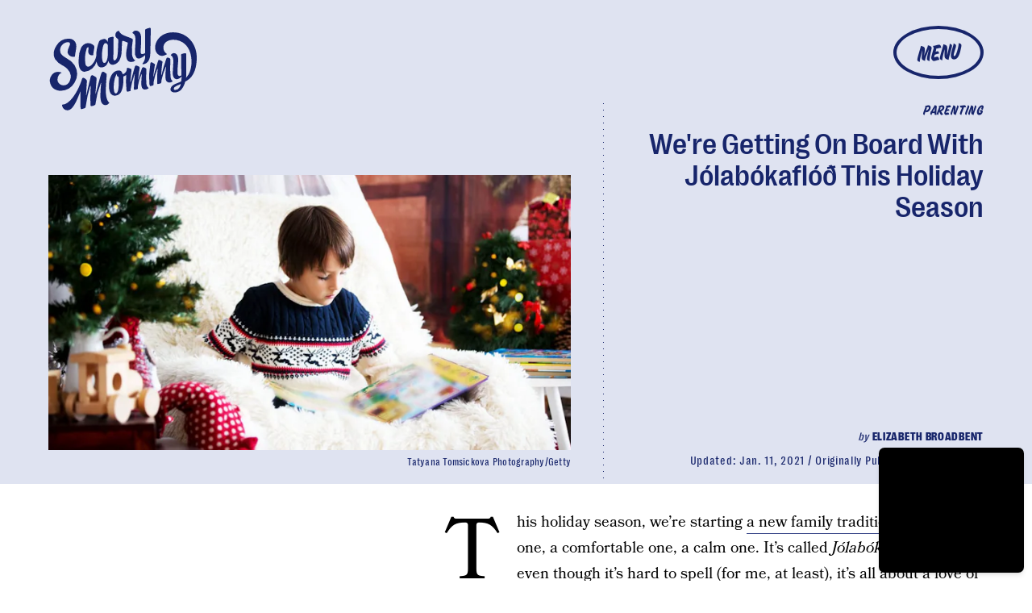

--- FILE ---
content_type: text/html; charset=utf-8
request_url: https://www.google.com/recaptcha/api2/aframe
body_size: 263
content:
<!DOCTYPE HTML><html><head><meta http-equiv="content-type" content="text/html; charset=UTF-8"></head><body><script nonce="n0aDibNPKAloqSptb_7bzw">/** Anti-fraud and anti-abuse applications only. See google.com/recaptcha */ try{var clients={'sodar':'https://pagead2.googlesyndication.com/pagead/sodar?'};window.addEventListener("message",function(a){try{if(a.source===window.parent){var b=JSON.parse(a.data);var c=clients[b['id']];if(c){var d=document.createElement('img');d.src=c+b['params']+'&rc='+(localStorage.getItem("rc::a")?sessionStorage.getItem("rc::b"):"");window.document.body.appendChild(d);sessionStorage.setItem("rc::e",parseInt(sessionStorage.getItem("rc::e")||0)+1);localStorage.setItem("rc::h",'1768996014768');}}}catch(b){}});window.parent.postMessage("_grecaptcha_ready", "*");}catch(b){}</script></body></html>

--- FILE ---
content_type: application/javascript
request_url: https://cdn2.bustle.com/2026/scarymommy/runtime-0c2d74d2a9.js
body_size: 2101
content:
(()=>{var e,s,r={},o={};function a(e){var s=o[e];if(void 0!==s)return s.exports;var t=o[e]={exports:{}};return r[e](t,t.exports,a),t.exports}a.m=r,e=[],a.O=(s,r,o,t)=>{if(!r){var n=1/0;for(i=0;i<e.length;i++){for(var[r,o,t]=e[i],c=!0,d=0;d<r.length;d++)(!1&t||n>=t)&&Object.keys(a.O).every((e=>a.O[e](r[d])))?r.splice(d--,1):(c=!1,t<n&&(n=t));if(c){e.splice(i--,1);var l=o();void 0!==l&&(s=l)}}return s}t=t||0;for(var i=e.length;i>0&&e[i-1][2]>t;i--)e[i]=e[i-1];e[i]=[r,o,t]},a.n=e=>{var s=e&&e.__esModule?()=>e.default:()=>e;return a.d(s,{a:s}),s},a.d=(e,s)=>{for(var r in s)a.o(s,r)&&!a.o(e,r)&&Object.defineProperty(e,r,{enumerable:!0,get:s[r]})},a.f={},a.e=e=>Promise.all(Object.keys(a.f).reduce(((s,r)=>(a.f[r](e,s),s)),[])),a.u=e=>235===e?"AdConsole-ea6881661b.js":528===e?"Reels-ReelsFloating-9c4992c86b.js":270===e?"Reels-ReelsStack-21ad8f6e34.js":928===e?"prebid-light-d8b3fdcfda.js":827===e?"prebid-85b8564e2d.js":165===e?"HubPage-9004e83fc1.js":775===e?"DiscoverPage-6eb627fd7d.js":871===e?"AuthorPage-97243482e6.js":472===e?"SlideshowPage-5ab705bb13.js":964===e?"CardPage-38f6e4e802.js":900===e?"FeatureCardPage-59c73c4821.js":255===e?"ListiclePage-bc7d6de3f7.js":433===e?"ShowcasePage-f1fc92809e.js":213===e?"CardStoryPage-fe5d3885e4.js":885===e?"CardStoryPageAmp-09fcc114d4.js":518===e?"CardPreviewPage-4c28ff15a9.js":956===e?"LatestContentPage-22c584fcdf.js":374===e?"SearchPage-0a910c5f75.js":303===e?"ReelsPage-fdc7202137.js":void 0,a.miniCssF=e=>235===e?"AdConsole-8c605ea6f7.css":528===e?"Reels-ReelsFloating-ed4e09de1c.css":270===e?"Reels-ReelsStack-a4708c379e.css":81===e?"commons-1-3bd5eb15d0.css":890===e?"commons-2-94444077fc.css":284===e?"commons-4-0edb2fb1dc.css":93===e?"commons-5-8202a1557d.css":486===e?"commons-6-28a156f51a.css":249===e?"commons-9-17be5859d8.css":165===e?"HubPage-10bfaf2cbe.css":477===e?"commons-16-1845577a5c.css":871===e?"AuthorPage-9f9e2f4166.css":626===e?"commons-11-a248ea4ef9.css":475===e?"commons-3-c18b98e03f.css":295===e?"commons-7-62b100eed3.css":859===e?"commons-10-8be55c917d.css":251===e?"commons-18-d52760e2a7.css":668===e?"commons-17-b953d797d1.css":656===e?"commons-13-19a4d7c0a7.css":31===e?"commons-14-7663d35428.css":440===e?"commons-8-c5aba66612.css":442===e?"commons-19-29a2e4db7d.css":885===e?"CardStoryPageAmp-e429fd30b8.css":638===e?"commons-15-3eacb46a13.css":817===e?"commons-12-365ece9d31.css":374===e?"SearchPage-69519756aa.css":303===e?"ReelsPage-671d635d93.css":void 0,a.o=(e,s)=>Object.prototype.hasOwnProperty.call(e,s),s={},a.l=(e,r,o,t)=>{if(s[e])s[e].push(r);else{var n,c;if(void 0!==o)for(var d=document.getElementsByTagName("script"),l=0;l<d.length;l++){var i=d[l];if(i.getAttribute("src")==e){n=i;break}}n||(c=!0,(n=document.createElement("script")).charset="utf-8",a.nc&&n.setAttribute("nonce",a.nc),n.src=e),s[e]=[r];var m=(r,o)=>{n.onerror=n.onload=null,clearTimeout(f);var a=s[e];if(delete s[e],n.parentNode&&n.parentNode.removeChild(n),a&&a.forEach((e=>e(o))),r)return r(o)},f=setTimeout(m.bind(null,void 0,{type:"timeout",target:n}),12e4);n.onerror=m.bind(null,n.onerror),n.onload=m.bind(null,n.onload),c&&document.head.appendChild(n)}},a.r=e=>{"undefined"!=typeof Symbol&&Symbol.toStringTag&&Object.defineProperty(e,Symbol.toStringTag,{value:"Module"}),Object.defineProperty(e,"__esModule",{value:!0})},a.p="https://cdn2.bustle.com/2026/scarymommy/",(()=>{if("undefined"!=typeof document){var e={121:0};a.f.miniCss=(s,r)=>{e[s]?r.push(e[s]):0!==e[s]&&{31:1,81:1,93:1,165:1,235:1,249:1,251:1,270:1,284:1,295:1,303:1,374:1,440:1,442:1,475:1,477:1,486:1,528:1,626:1,638:1,656:1,668:1,817:1,859:1,871:1,885:1,890:1}[s]&&r.push(e[s]=(e=>new Promise(((s,r)=>{var o=a.miniCssF(e),t=a.p+o;if(((e,s)=>{for(var r=document.getElementsByTagName("link"),o=0;o<r.length;o++){var a=(n=r[o]).getAttribute("data-href")||n.getAttribute("href");if("stylesheet"===n.rel&&(a===e||a===s))return n}var t=document.getElementsByTagName("style");for(o=0;o<t.length;o++){var n;if((a=(n=t[o]).getAttribute("data-href"))===e||a===s)return n}})(o,t))return s();((e,s,r,o,t)=>{var n=document.createElement("link");n.rel="stylesheet",n.type="text/css",a.nc&&(n.nonce=a.nc),n.onerror=n.onload=r=>{if(n.onerror=n.onload=null,"load"===r.type)o();else{var a=r&&r.type,c=r&&r.target&&r.target.href||s,d=new Error("Loading CSS chunk "+e+" failed.\n("+a+": "+c+")");d.name="ChunkLoadError",d.code="CSS_CHUNK_LOAD_FAILED",d.type=a,d.request=c,n.parentNode&&n.parentNode.removeChild(n),t(d)}},n.href=s,document.head.appendChild(n)})(e,t,0,s,r)})))(s).then((()=>{e[s]=0}),(r=>{throw delete e[s],r})))}}})(),(()=>{var e={121:0};a.f.j=(s,r)=>{var o=a.o(e,s)?e[s]:void 0;if(0!==o)if(o)r.push(o[2]);else if(/^(2(49|51|84|95)|4(40|42|75|77|86)|6(26|38|56|68)|8(1|17|59|90)|121|31|93)$/.test(s))e[s]=0;else{var t=new Promise(((r,a)=>o=e[s]=[r,a]));r.push(o[2]=t);var n=a.p+a.u(s),c=new Error;a.l(n,(r=>{if(a.o(e,s)&&(0!==(o=e[s])&&(e[s]=void 0),o)){var t=r&&("load"===r.type?"missing":r.type),n=r&&r.target&&r.target.src;c.message="Loading chunk "+s+" failed.\n("+t+": "+n+")",c.name="ChunkLoadError",c.type=t,c.request=n,o[1](c)}}),"chunk-"+s,s)}},a.O.j=s=>0===e[s];var s=(s,r)=>{var o,t,[n,c,d]=r,l=0;if(n.some((s=>0!==e[s]))){for(o in c)a.o(c,o)&&(a.m[o]=c[o]);if(d)var i=d(a)}for(s&&s(r);l<n.length;l++)t=n[l],a.o(e,t)&&e[t]&&e[t][0](),e[t]=0;return a.O(i)},r=globalThis.webpackChunk=globalThis.webpackChunk||[];r.forEach(s.bind(null,0)),r.push=s.bind(null,r.push.bind(r))})()})();